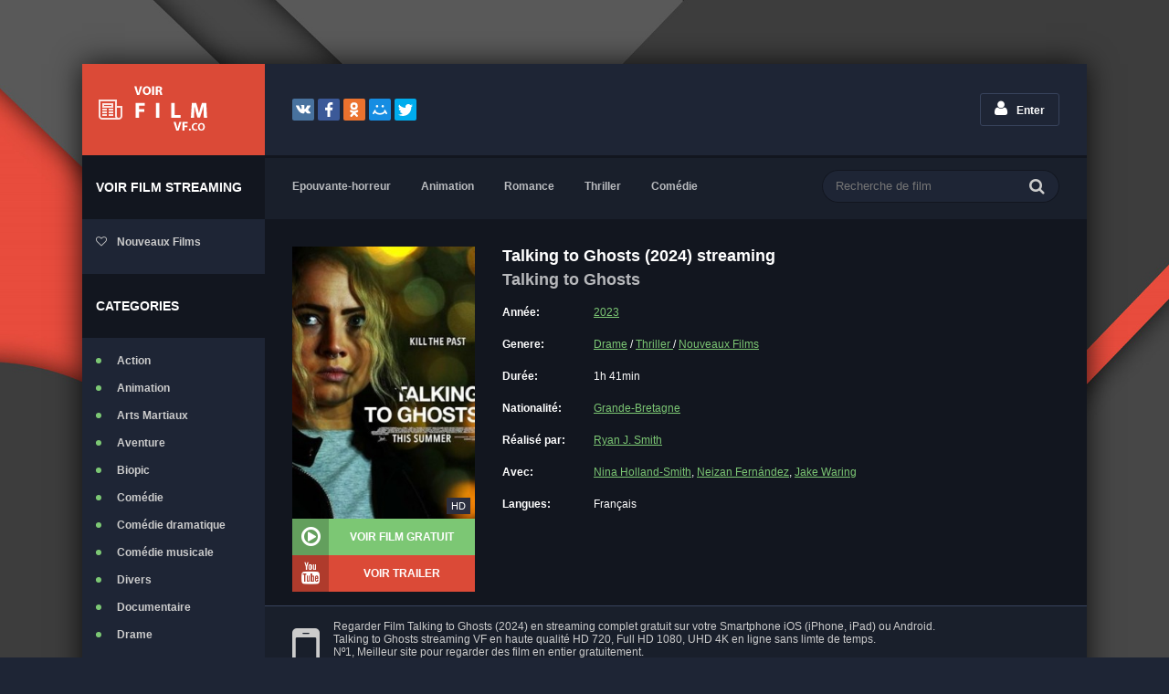

--- FILE ---
content_type: text/html; charset=utf-8
request_url: https://voirfilmvf.link/13927-talking-to-ghosts-2024.html
body_size: 6834
content:
<!DOCTYPE html>
<html lang="fr-FR">
<head>
	<meta charset="utf-8">
<title>Talking  to GhostsStreaming (2024) HD/VF Gratuit | Voir Film VF</title>
<meta name="description" content="Voir film complet Talking to Ghosts 2024 streaming VF sur notre site Voir Film VF. Talking to Ghosts gratuit streaming et telecharger en tres Bonne Qualite HD, Full HD 1080p, 4K.">
<meta name="keywords" content="Talking to Ghosts  Voir Film, Talking  to GhostsStreaming, Talking  to Ghosts 2024 Streaming, Talking  to GhostsStreaming  VF">
<meta name="generator" content="DataLife Engine (http://dle-news.ru)">
<meta property="og:site_name" content="Film Streaming - Voir Film Streaming VF en Full HD, 4K Complet Gratuit- VoirFilmVF 2026">
<meta property="og:type" content="article">
<meta property="og:title" content="Talking to Ghosts (2024)">
<meta property="og:url" content="https://voirfilmvf.link/13927-talking-to-ghosts-2024.html">
<meta property="og:image" content="https://voirfilmvf.link/uploads/posts/2024-03/medium/1711741564_0924977.jpg">
<meta property="og:description" content="Talking to Ghosts is a gripping psychological thriller directed by Ryan J. Smith. The film follows the story of a young woman named Emily who begins experiencing strange occurrences and hearing voices of spirits from the past. As she delves deeper into the mystery surrounding her haunted house,">
<link rel="search" type="application/opensearchdescription+xml" href="https://voirfilmvf.link/index.php?do=opensearch" title="Film Streaming - Voir Film Streaming VF en Full HD, 4K Complet Gratuit- VoirFilmVF 2026">
<link rel="canonical" href="https://voirfilmvf.link/13927-talking-to-ghosts-2024.html">
<link rel="alternate" type="application/rss+xml" title="Film Streaming - Voir Film Streaming VF en Full HD, 4K Complet Gratuit- VoirFilmVF 2026" href="https://voirfilmvf.link/rss.xml">
	 
    <meta name="google-site-verification" content="J5X-Rn9qzO0n6MDtvf90c4wEOrDhVkWcmQVrKUqsZak" />
    
    <meta name="viewport" content="width=device-width, initial-scale=1.0" />
    
	  <link rel="shortcut icon" href="/templates/voirfilmvf/images/favicon.png" />
	  <link href="/templates/voirfilmvf/style/styles.css" type="text/css" rel="stylesheet" />
	  <link href="/templates/voirfilmvf/style/engine.css" type="text/css" rel="stylesheet" />
	  <!--[if lt IE 9]><script src="//html5shiv.googlecode.com/svn/trunk/html5.js"></script><![endif]-->
 
    <meta name="google-site-verification" content="WDVYiwlAwASo0ZxPwLxxr8MiQe8hGgdy9nl3sDY-lck" />
                    <meta name="msvalidate.01" content="60053D10D5BA2F69BBC915C7D19DEBA9" />
    <meta name="google-site-verification" content="CWb-EJBZdm1Px8ofmM0LXpjyujjssBkE0Q9iOIwou4c" />
 <meta name="google-site-verification" content="mBLTtEX1BU5UCX6djUE0CI9u576YMlJfpKiWjQb7F4M" />
    
         <script src="//streamingfilm.tube/playerjs.js" type="text/javascript"></script>
    
    </head>
<body>

<div class="wrap">

	<div class="block center">
	
		<header class="header clearfix">
			<a href="/" class="logotype" title="Voir film VF">Voir film VF</a>
			<div class="yx-share">
				<div class="ya-share2" data-services="vkontakte,facebook,odnoklassniki,moimir,twitter" data-counter=""></div>
			</div>
			<!--noindex-->


		<ul class="h-login">
			
			<li><a href="#" class="l-show icon-l"><span class="fa fa-user"></span>Enter</a></li>
		</ul>
		<div class="l-over"></div>
			<div class="l-box">
				<form method="post">
					<input type="text" name="login_name" id="login_name" placeholder="login"/>
					<input type="password" name="login_password" id="login_password" placeholder="password" />
					<div class="l-btm clearfix">
						
						<button onclick="submit();" type="submit" title="Enter">Enter</button>
					</div>
					<input name="login" type="hidden" id="login" value="submit" />
				</form>
			</div>

<!--/noindex-->
		</header>
		
		<!-- END HEADER -->
		
		<div class="cols fx-row">
		
			<aside class="side">
			
				<div class="side-box to-mob">
                    <div class="side-bt">Voir film streaming</div>
					<ul class="side-bc side-folders">
						<li><a href="/nouveaux-films/"><span class="fa fa-heart-o"></span>Nouveaux Films</a></li>
						
					</ul>
				</div>
				
				<nav class="side-box to-mob">
					<div class="side-bt">CATEGORIES</div>
					<ul class="side-bc side-nav">
						 <li>	<a href="/action/">Action</a></li>
								<li><a href="/animation-hd/">Animation</a></li>
								<li><a href="/arts-martiaux/">Arts Martiaux</a></li>
                              <li>  <a href="/aventure-hd/">Aventure</a></li>
								<li><a href="/biopic-hd/"> Biopic</a></li>
                               <li> <a href="/comedie-hd-1/">Comédie</a></li>
								<li><a href="/comedie-dramatique/"> Comédie dramatique</a></li>
                            <li><a href="/comedie-musicale-hd/">Comédie musicale</a></li>
                             <li><a href="/divers/"> Divers</a></li>
								<li><a href="/documentaire-hd/"> Documentaire</a></li>
                                	<li><a href="/drame-hd/"> Drame</a></li>
								<li><a href="/epouvante-horreur-hd-1/">Epouvante-horreur</a></li>
                                	<li><a href="/erotique/"> Erotique</a></li>
								<li><a href="/espionnage/">  Espionnage</a></li>
                                <li>	<a href="/famille-hd/">  Famille</a></li>
                              <li>  <a href="/fantastique/">  Fantastique</a></li>
                             <li><a href="/guerre-hd/">Guerre</a></li>
								<li><a href="/historique/">Historique</a></li>
								<li><a href="/musical/">Musical</a></li>
                                <li>	<a href="/policier/">Policier</a></li>
								<li><a href="/romance/">Romance</a></li>
							<li>	<a href="/science-fiction-hd-1/">Science fiction</a></li>
                             <li>   <a href="/thriller/"> Thriller</a></li>
							<li>	<a href="/western/">Western</a></li>
					</ul>
				</nav>
				
				<a class="random-link icon-l" href="https://voirfilmvf.link/1845-beastie-boys-story-2020.html">
	<span class="fa fa-random"></span> Film streaming aléatoire
</a>
				
			</aside>
			
			<!-- END SIDE -->
			
			<div class="cont">
			
				<div class="topline fx-row fx-middle">
					<ul class="tl-menu clearfix to-mob">
						<li><a href="/epouvante-horreur-hd-1/">Epouvante-horreur</a></li>
						<li><a href="/animation-hd/">Animation</a></li>
							<li><a href="/romance/">Romance</a></li>
						  <li>   <a href="/thriller/"> Thriller</a></li>
                           <li> <a href="/comedie-hd-1/">Comédie</a></li>
					</ul>
					<div class="btn-menu"><span class="fa fa-bars"></span></div>
					<div class="search-box">
						<form id="quicksearch" method="post">
							<input type="hidden" name="do" value="search" />
							<input type="hidden" name="subaction" value="search" />
							<div class="search-field">
								<input id="story" name="story" placeholder="Recherche de film" type="text" />
								<button type="submit" title="Recherche"><span class="fa fa-search"></span></button>
							</div>
						</form>
					</div>
				</div>
				
				<!-- END TOPLINE -->
				
				<main class="main">
					
					
					
					
					<div class="clearfix">
						<div id='dle-content'><article class="full ignore-select">
	
		<div class="fcols clearfix">
		
			<div class="fleft">
				<div class="fposter img-wide">
					<img src="/uploads/posts/2024-03/medium/1711741564_0924977.jpg" alt="Talking to Ghosts (2024)" />
				
					<div class="th-qual">HD</div>
					
				</div>
				<div class="fbtns clearfix icon-l">
					<div class="to-view"><span class="fa fa-play-circle-o"></span> VOIR FILM GRATUIT</div>
					<div class="to-trailer" title="Trailer Talking to Ghosts (2024)"><span class="fa fa-youtube"></span> VOIR TRAILER</div>
				</div>
			</div>
			
			<div class="fright">
				<div class="fheader" id="fheader">
					<h1>Talking to Ghosts (2024) streaming</h1>
                    <div class="foriginal"><h3>Talking to Ghosts</h3></div>
				</div>
				<ul class="finfo" id="finfo">
						<li><span>Année:</span><a href="https://voirfilmvf.link/xfsearch/year/2023/">2023</a> </li>
					<li class="vis"><span>Genere:</span> <a href="https://voirfilmvf.link/drame-hd/">Drame</a> / <a href="https://voirfilmvf.link/thriller/">Thriller </a> / <a href="https://voirfilmvf.link/nouveaux-films/">Nouveaux Films </a> </li> 
                    <li><span>Durée:</span>1h 41min </li>
					<li class="vis"><span> Nationalité:</span><a href="https://voirfilmvf.link/xfsearch/country/Grande-Bretagne/">Grande-Bretagne</a></li>
					<li><span>Réalisé par:</span> <a href="https://voirfilmvf.link/xfsearch/director/Ryan+J.+Smith/">Ryan J. Smith</a></li>
					<li><span>Avec:</span> <a href="https://voirfilmvf.link/xfsearch/actors/Nina+Holland-Smith/">Nina Holland-Smith</a>, <a href="https://voirfilmvf.link/xfsearch/actors/Neizan+Fern%C3%A1ndez/">Neizan Fernández</a>, <a href="https://voirfilmvf.link/xfsearch/actors/Jake+Waring/">Jake Waring</a> </li>
					<li class="vis"><span>Langues:</span> Français</li>
				</ul>
			</div>
			
		</div>
		
		<!-- END FCOLS -->
		
		 <div class="sub-text clearfix sub2">
			<span class="fa fa-mobile"></span>
			Regarder Film Talking to Ghosts (2024) en streaming complet  gratuit sur votre Smartphone iOS (iPhone, iPad) ou Android.
            <br>Talking to Ghosts streaming VF  en haute qualité HD 720, Full HD 1080, UHD 4K  en ligne sans limte de temps. 
           <br> Nº1, Meilleur site pour regarder des film en entier gratuitement.
		</div> 
		
		<div class="fdesc full-text clearfix" id="fdesc">
            <div class="fsubtitle"><h4>Synopsis Talking to Ghosts (2024) en streaming</h4></div>
			Talking to Ghosts is a gripping psychological thriller directed by Ryan J. Smith. The film follows the story of a young woman named Emily who begins experiencing strange occurrences and hearing voices of spirits from the past. As she delves deeper into the mystery surrounding her haunted house, Emily uncovers a dark secret that threatens her sanity and her life. With the help of a paranormal investigator, she must confront the ghosts of the past and find a way to lay them to rest before it's too late. Talking to Ghosts explores the complexities of grief, guilt, and the power of redemption in a chilling and suspenseful narrative.
		</div>
		
    <div class="fsubtitle to-center"><h2>Talking to Ghosts (2024) streaming VF complet</h2></div>
    		<div class="save-btn icon-l button"><a href="/voirfilm-hd.php" target="_blank"  rel="nofollow"    ><b>► STREAMING Talking to Ghosts (2024) GRATUIT </b></a></div>
    <br>  <br>  <br>
		
		<div class="ftabs tabs-box">
		
			<div class="tabs-sel"><span class="current">VOIR FILM</span><span>TRAILER</span></div>
			
			<div class="fplayer video-box tabs-b">
			      <div id="new"></div>

<script>
    var player = new Playerjs({id:"new",  poster:"https://voirfilmvf.link/uploads/posts/2024-03/medium/1711741564_0924977.jpg", file:"https://voirfilmvf.link/Universal.mp4", title:"Talking to Ghosts (2024)"});
</script>
			</div>
			
			<div class="fplayer video-box tabs-b" id="trailer-place"> 
		  <iframe width="1500" height="525" src="https://www.youtube.com/embed/zMp-GxbMhVE" title="TALKING TO GHOSTS | Official Trailer - Skint Film Company" frameborder="0" allowfullscreen></iframe>
			</div>
			
		</div>
		
		 <div class="sub-text fx-row fx-middle">
			
			<div class="share"><div class="ya-share2" data-services="vkontakte,facebook,odnoklassniki,moimir,twitter" data-counter=""></div></div>
			<div class="save-btn icon-l button"><a href="/download-hd.php" target="_blank"  rel="nofollow"    ><b>▼ TÉLÉCHARGER Talking to Ghosts (2024) GRATUIT </b></a></div>
		
		</div>   
		
		<div class="sect-header fx-row fx-middle">
			<div class="sect-title">Recommandé de voir film</div>
		</div>
		<div class="floats clearfix">
			<div class="thumb">
	<div class="th-in">
		<a class="th-img img-resp-v with-mask" href="https://voirfilmvf.link/13925-shake-rattle-amp-roll-extreme-2024.html">
			<img src="/uploads/posts/2024-03/medium/1711735544_2257071.jpg" alt="Shake Rattle &amp; Roll Extreme (2024)" />
			<div class="th-mask fx-col fx-center fx-middle">
				<span class="fa fa-play-circle"></span>
			</div>
			<div class="th-qual">HD</div>
		</a>
		<div class="th-desc">
			<a class="th-title nowrap" href="https://voirfilmvf.link/13925-shake-rattle-amp-roll-extreme-2024.html">Shake Rattle &amp; Roll Extreme (2024)</a>
			<div class="th-cat nowrap">Epouvante-horreur  / Nouveaux Films </div>
		</div>
		<div class="th-inf"><span class="fa fa-info"></span></div>
	</div>
</div><div class="thumb">
	<div class="th-in">
		<a class="th-img img-resp-v with-mask" href="https://voirfilmvf.link/13917-the-rope-curse-3-2024.html">
			<img src="/uploads/posts/2024-03/medium/1711619468_5238330.jpg" alt="The Rope Curse 3 (2024)" />
			<div class="th-mask fx-col fx-center fx-middle">
				<span class="fa fa-play-circle"></span>
			</div>
			<div class="th-qual">HD</div>
		</a>
		<div class="th-desc">
			<a class="th-title nowrap" href="https://voirfilmvf.link/13917-the-rope-curse-3-2024.html">The Rope Curse 3 (2024)</a>
			<div class="th-cat nowrap">Epouvante-horreur  / Thriller  / Nouveaux Films </div>
		</div>
		<div class="th-inf"><span class="fa fa-info"></span></div>
	</div>
</div><div class="thumb">
	<div class="th-in">
		<a class="th-img img-resp-v with-mask" href="https://voirfilmvf.link/13908-jouj-2024.html">
			<img src="/uploads/posts/2024-03/medium/1711476696_4578653.jpg" alt="Jouj (2024)" />
			<div class="th-mask fx-col fx-center fx-middle">
				<span class="fa fa-play-circle"></span>
			</div>
			<div class="th-qual">HD</div>
		</a>
		<div class="th-desc">
			<a class="th-title nowrap" href="https://voirfilmvf.link/13908-jouj-2024.html">Jouj (2024)</a>
			<div class="th-cat nowrap">Comédie / Nouveaux Films </div>
		</div>
		<div class="th-inf"><span class="fa fa-info"></span></div>
	</div>
</div><div class="thumb">
	<div class="th-in">
		<a class="th-img img-resp-v with-mask" href="https://voirfilmvf.link/13902-darkness-of-man-2024.html">
			<img src="/uploads/posts/2024-03/medium/1711446864_1476502.jpg" alt="Darkness of Man (2024)" />
			<div class="th-mask fx-col fx-center fx-middle">
				<span class="fa fa-play-circle"></span>
			</div>
			<div class="th-qual">HD</div>
		</a>
		<div class="th-desc">
			<a class="th-title nowrap" href="https://voirfilmvf.link/13902-darkness-of-man-2024.html">Darkness of Man (2024)</a>
			<div class="th-cat nowrap">Action / Thriller  / Nouveaux Films </div>
		</div>
		<div class="th-inf"><span class="fa fa-info"></span></div>
	</div>
</div><div class="thumb">
	<div class="th-in">
		<a class="th-img img-resp-v with-mask" href="https://voirfilmvf.link/13888-the-king-tide-2024.html">
			<img src="/uploads/posts/2024-03/medium/1711122640_4697002.jpg" alt="The King Tide (2024)" />
			<div class="th-mask fx-col fx-center fx-middle">
				<span class="fa fa-play-circle"></span>
			</div>
			<div class="th-qual">HD</div>
		</a>
		<div class="th-desc">
			<a class="th-title nowrap" href="https://voirfilmvf.link/13888-the-king-tide-2024.html">The King Tide (2024)</a>
			<div class="th-cat nowrap">Drame / Thriller  / Nouveaux Films </div>
		</div>
		<div class="th-inf"><span class="fa fa-info"></span></div>
	</div>
</div><div class="thumb">
	<div class="th-in">
		<a class="th-img img-resp-v with-mask" href="https://voirfilmvf.link/13871-once-again-for-the-very-first-time-2024.html">
			<img src="/uploads/posts/2024-03/medium/1710782552_0217220.jpg" alt="Once Again (for the very first time) (2024)" />
			<div class="th-mask fx-col fx-center fx-middle">
				<span class="fa fa-play-circle"></span>
			</div>
			<div class="th-qual">HD</div>
		</a>
		<div class="th-desc">
			<a class="th-title nowrap" href="https://voirfilmvf.link/13871-once-again-for-the-very-first-time-2024.html">Once Again (for the very first time) (2024)</a>
			<div class="th-cat nowrap">Drame / Musical  / Romance / Nouveaux Films </div>
		</div>
		<div class="th-inf"><span class="fa fa-info"></span></div>
	</div>
</div><div class="thumb">
	<div class="th-in">
		<a class="th-img img-resp-v with-mask" href="https://voirfilmvf.link/13863-ezra-2024.html">
			<img src="/uploads/posts/2024-03/medium/1710671926_mv5bmjdlnwu5mtytognjos00mtfilwe3mgetymq4mmmxztkxzmvixkeyxkfqcgdeqxvymtuymzg5nzm2__v1_fmjpg_ux1000_.jpg" alt="Ezra (2024)" />
			<div class="th-mask fx-col fx-center fx-middle">
				<span class="fa fa-play-circle"></span>
			</div>
			<div class="th-qual">HD</div>
		</a>
		<div class="th-desc">
			<a class="th-title nowrap" href="https://voirfilmvf.link/13863-ezra-2024.html">Ezra (2024)</a>
			<div class="th-cat nowrap">Comédie / Comédie dramatique / Drame / Nouveaux Films </div>
		</div>
		<div class="th-inf"><span class="fa fa-info"></span></div>
	</div>
</div><div class="thumb">
	<div class="th-in">
		<a class="th-img img-resp-v with-mask" href="https://voirfilmvf.link/13853-atlas-2024.html">
			<img src="/uploads/posts/2024-03/medium/1710432953_2129827.jpg" alt="Atlas (2024)" />
			<div class="th-mask fx-col fx-center fx-middle">
				<span class="fa fa-play-circle"></span>
			</div>
			<div class="th-qual">HD</div>
		</a>
		<div class="th-desc">
			<a class="th-title nowrap" href="https://voirfilmvf.link/13853-atlas-2024.html">Atlas (2024)</a>
			<div class="th-cat nowrap">Action / Science fiction  / Thriller  / Nouveaux Films </div>
		</div>
		<div class="th-inf"><span class="fa fa-info"></span></div>
	</div>
</div><div class="thumb">
	<div class="th-in">
		<a class="th-img img-resp-v with-mask" href="https://voirfilmvf.link/13852-occupied-city-2024.html">
			<img src="/uploads/posts/2024-03/medium/1710430331_4921597.jpg" alt="Occupied City (2024)" />
			<div class="th-mask fx-col fx-center fx-middle">
				<span class="fa fa-play-circle"></span>
			</div>
			<div class="th-qual">HD</div>
		</a>
		<div class="th-desc">
			<a class="th-title nowrap" href="https://voirfilmvf.link/13852-occupied-city-2024.html">Occupied City (2024)</a>
			<div class="th-cat nowrap">Documentaire / Nouveaux Films </div>
		</div>
		<div class="th-inf"><span class="fa fa-info"></span></div>
	</div>
</div><div class="thumb">
	<div class="th-in">
		<a class="th-img img-resp-v with-mask" href="https://voirfilmvf.link/13848-a-family-affair-2024.html">
			<img src="/uploads/posts/2024-06/medium/1717689467_a9e7e20cc3cbd33bc59e5b109472ff5a.jpg" alt="Les Dessous de la famille (2024)" />
			<div class="th-mask fx-col fx-center fx-middle">
				<span class="fa fa-play-circle"></span>
			</div>
			<div class="th-qual">HD</div>
		</a>
		<div class="th-desc">
			<a class="th-title nowrap" href="https://voirfilmvf.link/13848-a-family-affair-2024.html">Les Dessous de la famille (2024)</a>
			<div class="th-cat nowrap">Comédie / Romance / Nouveaux Films </div>
		</div>
		<div class="th-inf"><span class="fa fa-info"></span></div>
	</div>
</div><div class="thumb">
	<div class="th-in">
		<a class="th-img img-resp-v with-mask" href="https://voirfilmvf.link/13844-indivision-2024.html">
			<img src="/uploads/posts/2024-03/medium/1710259439_3798451.jpg" alt="Indivision (2024)" />
			<div class="th-mask fx-col fx-center fx-middle">
				<span class="fa fa-play-circle"></span>
			</div>
			<div class="th-qual">HD</div>
		</a>
		<div class="th-desc">
			<a class="th-title nowrap" href="https://voirfilmvf.link/13844-indivision-2024.html">Indivision (2024)</a>
			<div class="th-cat nowrap">Drame / Thriller  / Nouveaux Films </div>
		</div>
		<div class="th-inf"><span class="fa fa-info"></span></div>
	</div>
</div><div class="thumb">
	<div class="th-in">
		<a class="th-img img-resp-v with-mask" href="https://voirfilmvf.link/13809-yurt-2024.html">
			<img src="/uploads/posts/2024-03/medium/1709663935_4262486.jpg" alt="Yurt (2024)" />
			<div class="th-mask fx-col fx-center fx-middle">
				<span class="fa fa-play-circle"></span>
			</div>
			<div class="th-qual">HD</div>
		</a>
		<div class="th-desc">
			<a class="th-title nowrap" href="https://voirfilmvf.link/13809-yurt-2024.html">Yurt (2024)</a>
			<div class="th-cat nowrap">Drame / Nouveaux Films </div>
		</div>
		<div class="th-inf"><span class="fa fa-info"></span></div>
	</div>
</div>
		</div>
					
	
		
</article>

<div id="dle-ajax-comments"></div>
<form  method="post" name="dle-comments-form" id="dle-comments-form" >
		<input type="hidden" name="subaction" value="addcomment">
		<input type="hidden" name="post_id" id="post_id" value="13927"><input type="hidden" name="user_hash" value="ae9742eb7eba837ca2e9fb3325496a2e4c2b6704"></form></div>
					</div>
					
					
					
				</main>
				
				<!-- END MAIN -->
				
			</div>
			
			<!-- END CONT -->
			
		</div>
		
		<!-- END COLS -->
		
		

 

				
		<footer class="footer clearfix">
			<div class="ft-text">
				<div class="ft-menu"> <a href="/">Voir film</a></div>
				Voir film streaming complet gratuit
				<div class="ft-copyr">VOIRFILMVF.co © 2026.</div>
			</div>
			
		</footer>
			
		<!-- END FOOTER -->
		
	</div>
	
	<!-- END BLOCK -->
	
</div>

<!-- END WRAP -->

<link href="/engine/classes/min/index.php?charset=utf-8&amp;f=engine/editor/jscripts/froala/fonts/font-awesome.css,engine/editor/jscripts/froala/css/editor.css,engine/editor/css/default.css&amp;v=24" rel="stylesheet" type="text/css">
<script src="/engine/classes/min/index.php?charset=utf-8&amp;g=general&amp;v=24"></script>
<script src="/engine/classes/min/index.php?charset=utf-8&amp;f=engine/classes/js/jqueryui.js,engine/classes/js/dle_js.js,engine/classes/masha/masha.js,engine/skins/codemirror/js/code.js,engine/editor/jscripts/froala/editor.js,engine/editor/jscripts/froala/languages/en.js&amp;v=24" defer></script>
<script src="/templates/voirfilmvf/js/libs.js"></script>
<script>
<!--
var dle_root       = '/';
var dle_admin      = '';
var dle_login_hash = 'ae9742eb7eba837ca2e9fb3325496a2e4c2b6704';
var dle_group      = 5;
var dle_skin       = 'voirfilmvf';
var dle_wysiwyg    = '1';
var quick_wysiwyg  = '1';
var dle_act_lang   = ["Yes", "No", "Enter", "Cancel", "Save", "Delete", "Loading. Please, wait..."];
var menu_short     = 'Quick edit';
var menu_full      = 'Full edit';
var menu_profile   = 'View profile';
var menu_send      = 'Send message';
var menu_uedit     = 'Admin Center';
var dle_info       = 'Information';
var dle_confirm    = 'Confirm';
var dle_prompt     = 'Enter the information';
var dle_req_field  = 'Please fill in all the required fields';
var dle_del_agree  = 'Are you sure you want to delete it? This action cannot be undone';
var dle_spam_agree = 'Are you sure you want to mark the user as a spammer? This will remove all his comments';
var dle_complaint  = 'Enter the text of your complaint to the Administration:';
var dle_big_text   = 'Highlighted section of text is too large.';
var dle_orfo_title = 'Enter a comment to the detected error on the page for Administration ';
var dle_p_send     = 'Send';
var dle_p_send_ok  = 'Notification has been sent successfully ';
var dle_save_ok    = 'Changes are saved successfully. Refresh the page?';
var dle_reply_title= 'Reply to the comment';
var dle_tree_comm  = '0';
var dle_del_news   = 'Delete article';
var dle_sub_agree  = 'Do you really want to subscribe to this article’s comments?';
var allow_dle_delete_news   = false;
var dle_search_delay   = false;
var dle_search_value   = '';
jQuery(function($){
	
      $('#comments').froalaEditor({
        dle_root: dle_root,
        dle_upload_area : "comments",
        dle_upload_user : "",
        dle_upload_news : "0",
        width: '100%',
        height: '220',
        language: 'en',

		htmlAllowedTags: ['div', 'span', 'p', 'br', 'strong', 'em', 'ul', 'li', 'ol', 'b', 'u', 'i', 's', 'a', 'img'],
		htmlAllowedAttrs: ['class', 'href', 'alt', 'src', 'style', 'target'],
		pastePlain: true,
        imagePaste: false,
        imageUpload: false,
		videoInsertButtons: ['videoBack', '|', 'videoByURL'],
		
        toolbarButtonsXS: ['bold', 'italic', 'underline', 'strikeThrough', '|', 'align', 'formatOL', 'formatUL', '|', 'insertLink', 'dleleech', 'emoticons', '|', 'dlehide', 'dlequote', 'dlespoiler'],

        toolbarButtonsSM: ['bold', 'italic', 'underline', 'strikeThrough', '|', 'align', 'formatOL', 'formatUL', '|', 'insertLink', 'dleleech', 'emoticons', '|', 'dlehide', 'dlequote', 'dlespoiler'],

        toolbarButtonsMD: ['bold', 'italic', 'underline', 'strikeThrough', '|', 'align', 'formatOL', 'formatUL', '|', 'insertLink', 'dleleech', 'emoticons', '|', 'dlehide', 'dlequote', 'dlespoiler'],

        toolbarButtons: ['bold', 'italic', 'underline', 'strikeThrough', '|', 'align', 'formatOL', 'formatUL', '|', 'insertLink', 'dleleech', 'emoticons', '|', 'dlehide', 'dlequote', 'dlespoiler']

      }).on('froalaEditor.image.inserted froalaEditor.image.replaced', function (e, editor, $img, response) {

			if( response ) {
			
			    response = JSON.parse(response);
			  
			    $img.removeAttr("data-returnbox").removeAttr("data-success").removeAttr("data-xfvalue").removeAttr("data-flink");

				if(response.flink) {
				  if($img.parent().hasClass("highslide")) {
		
					$img.parent().attr('href', response.flink);
		
				  } else {
		
					$img.wrap( '<a href="'+response.flink+'" class="highslide"></a>' );
					
				  }
				}
			  
			}
			
		});

$('#dle-comments-form').submit(function() {
	doAddComments();
	return false;
});
FastSearch();
});
//-->
</script>  
<script src="/templates/voirfilmvf/js/share.js" charset="utf-8"></script>
	  <!-- Yandex.Metrika counter -->
<script type="text/javascript" >
   (function(m,e,t,r,i,k,a){m[i]=m[i]||function(){(m[i].a=m[i].a||[]).push(arguments)};
   m[i].l=1*new Date();k=e.createElement(t),a=e.getElementsByTagName(t)[0],k.async=1,k.src=r,a.parentNode.insertBefore(k,a)})
   (window, document, "script", "https://mc.yandex.ru/metrika/tag.js", "ym");

   ym(55304737, "init", {
        clickmap:true,
        trackLinks:true,
        accurateTrackBounce:true
   });
</script>
<noscript><div><img src="https://mc.yandex.ru/watch/55304737" style="position:absolute; left:-9999px;" alt="" /></div></noscript>
<!-- /Yandex.Metrika counter -->
<script defer src="https://static.cloudflareinsights.com/beacon.min.js/vcd15cbe7772f49c399c6a5babf22c1241717689176015" integrity="sha512-ZpsOmlRQV6y907TI0dKBHq9Md29nnaEIPlkf84rnaERnq6zvWvPUqr2ft8M1aS28oN72PdrCzSjY4U6VaAw1EQ==" data-cf-beacon='{"version":"2024.11.0","token":"d5ef02b332b54beb9e2baaca0e527567","r":1,"server_timing":{"name":{"cfCacheStatus":true,"cfEdge":true,"cfExtPri":true,"cfL4":true,"cfOrigin":true,"cfSpeedBrain":true},"location_startswith":null}}' crossorigin="anonymous"></script>
</body>
</html>

<!-- DataLife Engine Copyright SoftNews Media Group (http://dle-news.ru) -->
